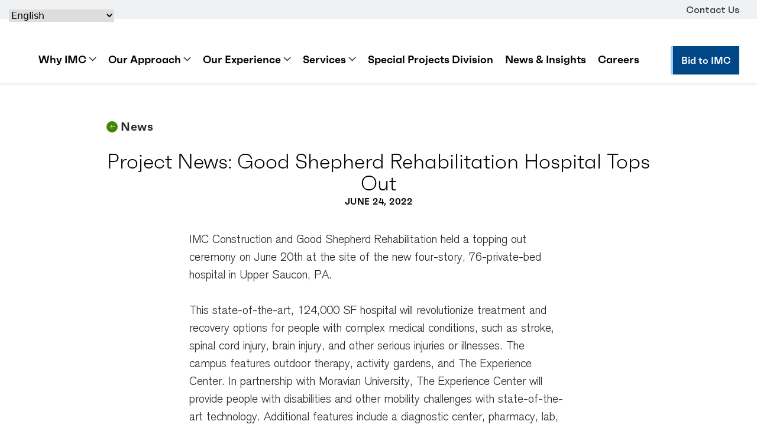

--- FILE ---
content_type: text/html; charset=UTF-8
request_url: https://imcconstruction.com/project-news-good-shepherd-rehabilitation-hospital-tops-out/
body_size: 14122
content:
<!doctype html>
<!--[if lt IE 9]><html class="no-js no-svg ie lt-ie9 lt-ie8 lt-ie7" lang="en-US"> <![endif]-->
<!--[if IE 9]><html class="no-js no-svg ie ie9 lt-ie9 lt-ie8" lang="en-US"> <![endif]-->
<!--[if gt IE 9]><!--><html class="no-js no-svg" lang="en-US"> <!--<![endif]-->
	<head>

		<!-- Google Tag Manager -->
		<script>(function(w,d,s,l,i){w[l]=w[l]||[];w[l].push({'gtm.start':
		new Date().getTime(),event:'gtm.js'});var f=d.getElementsByTagName(s)[0],
		j=d.createElement(s),dl=l!='dataLayer'?'&l='+l:'';j.async=true;j.src=
		'https://www.googletagmanager.com/gtm.js?id='+i+dl;f.parentNode.insertBefore(j,f);
		})(window,document,'script','dataLayer','GTM-NG2TWRM');</script>
		<!-- End Google Tag Manager -->
		<meta charset="UTF-8" />
		<meta http-equiv="Content-Type" content="text/html; charset=UTF-8" />
		<meta http-equiv="X-UA-Compatible" content="IE=edge">
		<meta name="viewport" content="width=device-width, initial-scale=1">
		<link rel="pingback" href="https://imcconstruction.com/xmlrpc.php" />
		<link rel="apple-touch-icon" sizes="180x180" href="/wp-content/themes/imc-construction/apple-touch-icon.png">
		<link rel="icon" type="image/png" sizes="32x32" href="/wp-content/themes/imc-construction/favicon-32x32.png">
		<meta name='robots' content='index, follow, max-image-preview:large, max-snippet:-1, max-video-preview:-1' />

	<!-- This site is optimized with the Yoast SEO plugin v21.1 - https://yoast.com/wordpress/plugins/seo/ -->
	<title>Project News: Good Shepherd Rehabilitation Hospital Tops Out - IMC Construction</title>
	<meta name="description" content="IMC Construction and Good Shepherd Rehabilitation held a topping out ceremony on June 20th at the site of the new four-story, 76-private-bed hospital in Upper Saucon, PA. " />
	<link rel="canonical" href="https://imcconstruction.com/project-news-good-shepherd-rehabilitation-hospital-tops-out/" />
	<meta property="og:locale" content="en_US" />
	<meta property="og:type" content="article" />
	<meta property="og:title" content="Project News: Good Shepherd Rehabilitation Hospital Tops Out - IMC Construction" />
	<meta property="og:description" content="IMC Construction and Good Shepherd Rehabilitation held a topping out ceremony on June 20th at the site of the new four-story, 76-private-bed hospital in Upper Saucon, PA. " />
	<meta property="og:url" content="https://imcconstruction.com/project-news-good-shepherd-rehabilitation-hospital-tops-out/" />
	<meta property="og:site_name" content="IMC Construction" />
	<meta property="article:published_time" content="2022-06-24T20:13:39+00:00" />
	<meta property="article:modified_time" content="2022-09-06T19:16:58+00:00" />
	<meta property="og:image" content="https://imcconstruction.com/wp-content/uploads/2022/07/Good-Shepherd-Topping-Out.jpg" />
	<meta property="og:image:width" content="1050" />
	<meta property="og:image:height" content="636" />
	<meta property="og:image:type" content="image/jpeg" />
	<meta name="author" content="IMC Marketing" />
	<meta name="twitter:card" content="summary_large_image" />
	<meta name="twitter:label1" content="Written by" />
	<meta name="twitter:data1" content="IMC Marketing" />
	<script type="application/ld+json" class="yoast-schema-graph">{"@context":"https://schema.org","@graph":[{"@type":"WebPage","@id":"https://imcconstruction.com/project-news-good-shepherd-rehabilitation-hospital-tops-out/","url":"https://imcconstruction.com/project-news-good-shepherd-rehabilitation-hospital-tops-out/","name":"Project News: Good Shepherd Rehabilitation Hospital Tops Out - IMC Construction","isPartOf":{"@id":"https://imcconstruction.com/#website"},"primaryImageOfPage":{"@id":"https://imcconstruction.com/project-news-good-shepherd-rehabilitation-hospital-tops-out/#primaryimage"},"image":{"@id":"https://imcconstruction.com/project-news-good-shepherd-rehabilitation-hospital-tops-out/#primaryimage"},"thumbnailUrl":"https://imcconstruction.com/wp-content/uploads/2022/07/Good-Shepherd-Topping-Out.jpg","datePublished":"2022-06-24T20:13:39+00:00","dateModified":"2022-09-06T19:16:58+00:00","author":{"@id":"https://imcconstruction.com/#/schema/person/af1c30195236f2314a6f10c8f9f78f8e"},"description":"IMC Construction and Good Shepherd Rehabilitation held a topping out ceremony on June 20th at the site of the new four-story, 76-private-bed hospital in Upper Saucon, PA. ","breadcrumb":{"@id":"https://imcconstruction.com/project-news-good-shepherd-rehabilitation-hospital-tops-out/#breadcrumb"},"inLanguage":"en-US","potentialAction":[{"@type":"ReadAction","target":["https://imcconstruction.com/project-news-good-shepherd-rehabilitation-hospital-tops-out/"]}]},{"@type":"ImageObject","inLanguage":"en-US","@id":"https://imcconstruction.com/project-news-good-shepherd-rehabilitation-hospital-tops-out/#primaryimage","url":"https://imcconstruction.com/wp-content/uploads/2022/07/Good-Shepherd-Topping-Out.jpg","contentUrl":"https://imcconstruction.com/wp-content/uploads/2022/07/Good-Shepherd-Topping-Out.jpg","width":1050,"height":636,"caption":"Large yellow crane lifting beam into place at Good Shepherd rehabilitation hospital"},{"@type":"BreadcrumbList","@id":"https://imcconstruction.com/project-news-good-shepherd-rehabilitation-hospital-tops-out/#breadcrumb","itemListElement":[{"@type":"ListItem","position":1,"name":"Home","item":"https://imcconstruction.com/"},{"@type":"ListItem","position":2,"name":"News","item":"https://imcconstruction.com/news/"},{"@type":"ListItem","position":3,"name":"Project News: Good Shepherd Rehabilitation Hospital Tops Out"}]},{"@type":"WebSite","@id":"https://imcconstruction.com/#website","url":"https://imcconstruction.com/","name":"IMC Construction","description":"Improving Lives and Environments","potentialAction":[{"@type":"SearchAction","target":{"@type":"EntryPoint","urlTemplate":"https://imcconstruction.com/?s={search_term_string}"},"query-input":"required name=search_term_string"}],"inLanguage":"en-US"},{"@type":"Person","@id":"https://imcconstruction.com/#/schema/person/af1c30195236f2314a6f10c8f9f78f8e","name":"IMC Marketing","image":{"@type":"ImageObject","inLanguage":"en-US","@id":"https://imcconstruction.com/#/schema/person/image/","url":"https://secure.gravatar.com/avatar/b98008eb67023955194239bf0695222f?s=96&d=mm&r=g","contentUrl":"https://secure.gravatar.com/avatar/b98008eb67023955194239bf0695222f?s=96&d=mm&r=g","caption":"IMC Marketing"},"url":"https://imcconstruction.com/author/imcmarketing/"}]}</script>
	<!-- / Yoast SEO plugin. -->


<link rel='dns-prefetch' href='//imcconstruction.com' />
<link rel="alternate" type="application/rss+xml" title="IMC Construction &raquo; Feed" href="https://imcconstruction.com/feed/" />
<link rel="alternate" type="application/rss+xml" title="IMC Construction &raquo; Comments Feed" href="https://imcconstruction.com/comments/feed/" />
<link rel="alternate" type="application/rss+xml" title="IMC Construction &raquo; Project News: Good Shepherd Rehabilitation Hospital Tops Out Comments Feed" href="https://imcconstruction.com/project-news-good-shepherd-rehabilitation-hospital-tops-out/feed/" />
<script type="text/javascript">
window._wpemojiSettings = {"baseUrl":"https:\/\/s.w.org\/images\/core\/emoji\/14.0.0\/72x72\/","ext":".png","svgUrl":"https:\/\/s.w.org\/images\/core\/emoji\/14.0.0\/svg\/","svgExt":".svg","source":{"concatemoji":"https:\/\/imcconstruction.com\/wp-includes\/js\/wp-emoji-release.min.js?ver=6.3.1"}};
/*! This file is auto-generated */
!function(i,n){var o,s,e;function c(e){try{var t={supportTests:e,timestamp:(new Date).valueOf()};sessionStorage.setItem(o,JSON.stringify(t))}catch(e){}}function p(e,t,n){e.clearRect(0,0,e.canvas.width,e.canvas.height),e.fillText(t,0,0);var t=new Uint32Array(e.getImageData(0,0,e.canvas.width,e.canvas.height).data),r=(e.clearRect(0,0,e.canvas.width,e.canvas.height),e.fillText(n,0,0),new Uint32Array(e.getImageData(0,0,e.canvas.width,e.canvas.height).data));return t.every(function(e,t){return e===r[t]})}function u(e,t,n){switch(t){case"flag":return n(e,"\ud83c\udff3\ufe0f\u200d\u26a7\ufe0f","\ud83c\udff3\ufe0f\u200b\u26a7\ufe0f")?!1:!n(e,"\ud83c\uddfa\ud83c\uddf3","\ud83c\uddfa\u200b\ud83c\uddf3")&&!n(e,"\ud83c\udff4\udb40\udc67\udb40\udc62\udb40\udc65\udb40\udc6e\udb40\udc67\udb40\udc7f","\ud83c\udff4\u200b\udb40\udc67\u200b\udb40\udc62\u200b\udb40\udc65\u200b\udb40\udc6e\u200b\udb40\udc67\u200b\udb40\udc7f");case"emoji":return!n(e,"\ud83e\udef1\ud83c\udffb\u200d\ud83e\udef2\ud83c\udfff","\ud83e\udef1\ud83c\udffb\u200b\ud83e\udef2\ud83c\udfff")}return!1}function f(e,t,n){var r="undefined"!=typeof WorkerGlobalScope&&self instanceof WorkerGlobalScope?new OffscreenCanvas(300,150):i.createElement("canvas"),a=r.getContext("2d",{willReadFrequently:!0}),o=(a.textBaseline="top",a.font="600 32px Arial",{});return e.forEach(function(e){o[e]=t(a,e,n)}),o}function t(e){var t=i.createElement("script");t.src=e,t.defer=!0,i.head.appendChild(t)}"undefined"!=typeof Promise&&(o="wpEmojiSettingsSupports",s=["flag","emoji"],n.supports={everything:!0,everythingExceptFlag:!0},e=new Promise(function(e){i.addEventListener("DOMContentLoaded",e,{once:!0})}),new Promise(function(t){var n=function(){try{var e=JSON.parse(sessionStorage.getItem(o));if("object"==typeof e&&"number"==typeof e.timestamp&&(new Date).valueOf()<e.timestamp+604800&&"object"==typeof e.supportTests)return e.supportTests}catch(e){}return null}();if(!n){if("undefined"!=typeof Worker&&"undefined"!=typeof OffscreenCanvas&&"undefined"!=typeof URL&&URL.createObjectURL&&"undefined"!=typeof Blob)try{var e="postMessage("+f.toString()+"("+[JSON.stringify(s),u.toString(),p.toString()].join(",")+"));",r=new Blob([e],{type:"text/javascript"}),a=new Worker(URL.createObjectURL(r),{name:"wpTestEmojiSupports"});return void(a.onmessage=function(e){c(n=e.data),a.terminate(),t(n)})}catch(e){}c(n=f(s,u,p))}t(n)}).then(function(e){for(var t in e)n.supports[t]=e[t],n.supports.everything=n.supports.everything&&n.supports[t],"flag"!==t&&(n.supports.everythingExceptFlag=n.supports.everythingExceptFlag&&n.supports[t]);n.supports.everythingExceptFlag=n.supports.everythingExceptFlag&&!n.supports.flag,n.DOMReady=!1,n.readyCallback=function(){n.DOMReady=!0}}).then(function(){return e}).then(function(){var e;n.supports.everything||(n.readyCallback(),(e=n.source||{}).concatemoji?t(e.concatemoji):e.wpemoji&&e.twemoji&&(t(e.twemoji),t(e.wpemoji)))}))}((window,document),window._wpemojiSettings);
</script>
<style type="text/css">
img.wp-smiley,
img.emoji {
	display: inline !important;
	border: none !important;
	box-shadow: none !important;
	height: 1em !important;
	width: 1em !important;
	margin: 0 0.07em !important;
	vertical-align: -0.1em !important;
	background: none !important;
	padding: 0 !important;
}
</style>
	<link rel='stylesheet' id='wp-block-library-css' href='https://imcconstruction.com/wp-includes/css/dist/block-library/style.min.css?ver=6.3.1' type='text/css' media='all' />
<style id='classic-theme-styles-inline-css' type='text/css'>
/*! This file is auto-generated */
.wp-block-button__link{color:#fff;background-color:#32373c;border-radius:9999px;box-shadow:none;text-decoration:none;padding:calc(.667em + 2px) calc(1.333em + 2px);font-size:1.125em}.wp-block-file__button{background:#32373c;color:#fff;text-decoration:none}
</style>
<style id='global-styles-inline-css' type='text/css'>
body{--wp--preset--color--black: #000000;--wp--preset--color--cyan-bluish-gray: #abb8c3;--wp--preset--color--white: #ffffff;--wp--preset--color--pale-pink: #f78da7;--wp--preset--color--vivid-red: #cf2e2e;--wp--preset--color--luminous-vivid-orange: #ff6900;--wp--preset--color--luminous-vivid-amber: #fcb900;--wp--preset--color--light-green-cyan: #7bdcb5;--wp--preset--color--vivid-green-cyan: #00d084;--wp--preset--color--pale-cyan-blue: #8ed1fc;--wp--preset--color--vivid-cyan-blue: #0693e3;--wp--preset--color--vivid-purple: #9b51e0;--wp--preset--gradient--vivid-cyan-blue-to-vivid-purple: linear-gradient(135deg,rgba(6,147,227,1) 0%,rgb(155,81,224) 100%);--wp--preset--gradient--light-green-cyan-to-vivid-green-cyan: linear-gradient(135deg,rgb(122,220,180) 0%,rgb(0,208,130) 100%);--wp--preset--gradient--luminous-vivid-amber-to-luminous-vivid-orange: linear-gradient(135deg,rgba(252,185,0,1) 0%,rgba(255,105,0,1) 100%);--wp--preset--gradient--luminous-vivid-orange-to-vivid-red: linear-gradient(135deg,rgba(255,105,0,1) 0%,rgb(207,46,46) 100%);--wp--preset--gradient--very-light-gray-to-cyan-bluish-gray: linear-gradient(135deg,rgb(238,238,238) 0%,rgb(169,184,195) 100%);--wp--preset--gradient--cool-to-warm-spectrum: linear-gradient(135deg,rgb(74,234,220) 0%,rgb(151,120,209) 20%,rgb(207,42,186) 40%,rgb(238,44,130) 60%,rgb(251,105,98) 80%,rgb(254,248,76) 100%);--wp--preset--gradient--blush-light-purple: linear-gradient(135deg,rgb(255,206,236) 0%,rgb(152,150,240) 100%);--wp--preset--gradient--blush-bordeaux: linear-gradient(135deg,rgb(254,205,165) 0%,rgb(254,45,45) 50%,rgb(107,0,62) 100%);--wp--preset--gradient--luminous-dusk: linear-gradient(135deg,rgb(255,203,112) 0%,rgb(199,81,192) 50%,rgb(65,88,208) 100%);--wp--preset--gradient--pale-ocean: linear-gradient(135deg,rgb(255,245,203) 0%,rgb(182,227,212) 50%,rgb(51,167,181) 100%);--wp--preset--gradient--electric-grass: linear-gradient(135deg,rgb(202,248,128) 0%,rgb(113,206,126) 100%);--wp--preset--gradient--midnight: linear-gradient(135deg,rgb(2,3,129) 0%,rgb(40,116,252) 100%);--wp--preset--font-size--small: 13px;--wp--preset--font-size--medium: 20px;--wp--preset--font-size--large: 36px;--wp--preset--font-size--x-large: 42px;--wp--preset--spacing--20: 0.44rem;--wp--preset--spacing--30: 0.67rem;--wp--preset--spacing--40: 1rem;--wp--preset--spacing--50: 1.5rem;--wp--preset--spacing--60: 2.25rem;--wp--preset--spacing--70: 3.38rem;--wp--preset--spacing--80: 5.06rem;--wp--preset--shadow--natural: 6px 6px 9px rgba(0, 0, 0, 0.2);--wp--preset--shadow--deep: 12px 12px 50px rgba(0, 0, 0, 0.4);--wp--preset--shadow--sharp: 6px 6px 0px rgba(0, 0, 0, 0.2);--wp--preset--shadow--outlined: 6px 6px 0px -3px rgba(255, 255, 255, 1), 6px 6px rgba(0, 0, 0, 1);--wp--preset--shadow--crisp: 6px 6px 0px rgba(0, 0, 0, 1);}:where(.is-layout-flex){gap: 0.5em;}:where(.is-layout-grid){gap: 0.5em;}body .is-layout-flow > .alignleft{float: left;margin-inline-start: 0;margin-inline-end: 2em;}body .is-layout-flow > .alignright{float: right;margin-inline-start: 2em;margin-inline-end: 0;}body .is-layout-flow > .aligncenter{margin-left: auto !important;margin-right: auto !important;}body .is-layout-constrained > .alignleft{float: left;margin-inline-start: 0;margin-inline-end: 2em;}body .is-layout-constrained > .alignright{float: right;margin-inline-start: 2em;margin-inline-end: 0;}body .is-layout-constrained > .aligncenter{margin-left: auto !important;margin-right: auto !important;}body .is-layout-constrained > :where(:not(.alignleft):not(.alignright):not(.alignfull)){max-width: var(--wp--style--global--content-size);margin-left: auto !important;margin-right: auto !important;}body .is-layout-constrained > .alignwide{max-width: var(--wp--style--global--wide-size);}body .is-layout-flex{display: flex;}body .is-layout-flex{flex-wrap: wrap;align-items: center;}body .is-layout-flex > *{margin: 0;}body .is-layout-grid{display: grid;}body .is-layout-grid > *{margin: 0;}:where(.wp-block-columns.is-layout-flex){gap: 2em;}:where(.wp-block-columns.is-layout-grid){gap: 2em;}:where(.wp-block-post-template.is-layout-flex){gap: 1.25em;}:where(.wp-block-post-template.is-layout-grid){gap: 1.25em;}.has-black-color{color: var(--wp--preset--color--black) !important;}.has-cyan-bluish-gray-color{color: var(--wp--preset--color--cyan-bluish-gray) !important;}.has-white-color{color: var(--wp--preset--color--white) !important;}.has-pale-pink-color{color: var(--wp--preset--color--pale-pink) !important;}.has-vivid-red-color{color: var(--wp--preset--color--vivid-red) !important;}.has-luminous-vivid-orange-color{color: var(--wp--preset--color--luminous-vivid-orange) !important;}.has-luminous-vivid-amber-color{color: var(--wp--preset--color--luminous-vivid-amber) !important;}.has-light-green-cyan-color{color: var(--wp--preset--color--light-green-cyan) !important;}.has-vivid-green-cyan-color{color: var(--wp--preset--color--vivid-green-cyan) !important;}.has-pale-cyan-blue-color{color: var(--wp--preset--color--pale-cyan-blue) !important;}.has-vivid-cyan-blue-color{color: var(--wp--preset--color--vivid-cyan-blue) !important;}.has-vivid-purple-color{color: var(--wp--preset--color--vivid-purple) !important;}.has-black-background-color{background-color: var(--wp--preset--color--black) !important;}.has-cyan-bluish-gray-background-color{background-color: var(--wp--preset--color--cyan-bluish-gray) !important;}.has-white-background-color{background-color: var(--wp--preset--color--white) !important;}.has-pale-pink-background-color{background-color: var(--wp--preset--color--pale-pink) !important;}.has-vivid-red-background-color{background-color: var(--wp--preset--color--vivid-red) !important;}.has-luminous-vivid-orange-background-color{background-color: var(--wp--preset--color--luminous-vivid-orange) !important;}.has-luminous-vivid-amber-background-color{background-color: var(--wp--preset--color--luminous-vivid-amber) !important;}.has-light-green-cyan-background-color{background-color: var(--wp--preset--color--light-green-cyan) !important;}.has-vivid-green-cyan-background-color{background-color: var(--wp--preset--color--vivid-green-cyan) !important;}.has-pale-cyan-blue-background-color{background-color: var(--wp--preset--color--pale-cyan-blue) !important;}.has-vivid-cyan-blue-background-color{background-color: var(--wp--preset--color--vivid-cyan-blue) !important;}.has-vivid-purple-background-color{background-color: var(--wp--preset--color--vivid-purple) !important;}.has-black-border-color{border-color: var(--wp--preset--color--black) !important;}.has-cyan-bluish-gray-border-color{border-color: var(--wp--preset--color--cyan-bluish-gray) !important;}.has-white-border-color{border-color: var(--wp--preset--color--white) !important;}.has-pale-pink-border-color{border-color: var(--wp--preset--color--pale-pink) !important;}.has-vivid-red-border-color{border-color: var(--wp--preset--color--vivid-red) !important;}.has-luminous-vivid-orange-border-color{border-color: var(--wp--preset--color--luminous-vivid-orange) !important;}.has-luminous-vivid-amber-border-color{border-color: var(--wp--preset--color--luminous-vivid-amber) !important;}.has-light-green-cyan-border-color{border-color: var(--wp--preset--color--light-green-cyan) !important;}.has-vivid-green-cyan-border-color{border-color: var(--wp--preset--color--vivid-green-cyan) !important;}.has-pale-cyan-blue-border-color{border-color: var(--wp--preset--color--pale-cyan-blue) !important;}.has-vivid-cyan-blue-border-color{border-color: var(--wp--preset--color--vivid-cyan-blue) !important;}.has-vivid-purple-border-color{border-color: var(--wp--preset--color--vivid-purple) !important;}.has-vivid-cyan-blue-to-vivid-purple-gradient-background{background: var(--wp--preset--gradient--vivid-cyan-blue-to-vivid-purple) !important;}.has-light-green-cyan-to-vivid-green-cyan-gradient-background{background: var(--wp--preset--gradient--light-green-cyan-to-vivid-green-cyan) !important;}.has-luminous-vivid-amber-to-luminous-vivid-orange-gradient-background{background: var(--wp--preset--gradient--luminous-vivid-amber-to-luminous-vivid-orange) !important;}.has-luminous-vivid-orange-to-vivid-red-gradient-background{background: var(--wp--preset--gradient--luminous-vivid-orange-to-vivid-red) !important;}.has-very-light-gray-to-cyan-bluish-gray-gradient-background{background: var(--wp--preset--gradient--very-light-gray-to-cyan-bluish-gray) !important;}.has-cool-to-warm-spectrum-gradient-background{background: var(--wp--preset--gradient--cool-to-warm-spectrum) !important;}.has-blush-light-purple-gradient-background{background: var(--wp--preset--gradient--blush-light-purple) !important;}.has-blush-bordeaux-gradient-background{background: var(--wp--preset--gradient--blush-bordeaux) !important;}.has-luminous-dusk-gradient-background{background: var(--wp--preset--gradient--luminous-dusk) !important;}.has-pale-ocean-gradient-background{background: var(--wp--preset--gradient--pale-ocean) !important;}.has-electric-grass-gradient-background{background: var(--wp--preset--gradient--electric-grass) !important;}.has-midnight-gradient-background{background: var(--wp--preset--gradient--midnight) !important;}.has-small-font-size{font-size: var(--wp--preset--font-size--small) !important;}.has-medium-font-size{font-size: var(--wp--preset--font-size--medium) !important;}.has-large-font-size{font-size: var(--wp--preset--font-size--large) !important;}.has-x-large-font-size{font-size: var(--wp--preset--font-size--x-large) !important;}
.wp-block-navigation a:where(:not(.wp-element-button)){color: inherit;}
:where(.wp-block-post-template.is-layout-flex){gap: 1.25em;}:where(.wp-block-post-template.is-layout-grid){gap: 1.25em;}
:where(.wp-block-columns.is-layout-flex){gap: 2em;}:where(.wp-block-columns.is-layout-grid){gap: 2em;}
.wp-block-pullquote{font-size: 1.5em;line-height: 1.6;}
</style>
<link rel='stylesheet' id='app-css' href='https://imcconstruction.com/wp-content/themes/imc-construction/dist/css/app.css?ver=6.3.1' type='text/css' media='all' />
<link rel="https://api.w.org/" href="https://imcconstruction.com/wp-json/" /><link rel="alternate" type="application/json" href="https://imcconstruction.com/wp-json/wp/v2/posts/10722" /><link rel="EditURI" type="application/rsd+xml" title="RSD" href="https://imcconstruction.com/xmlrpc.php?rsd" />
<meta name="generator" content="WordPress 6.3.1" />
<link rel='shortlink' href='https://imcconstruction.com/?p=10722' />
<link rel="alternate" type="application/json+oembed" href="https://imcconstruction.com/wp-json/oembed/1.0/embed?url=https%3A%2F%2Fimcconstruction.com%2Fproject-news-good-shepherd-rehabilitation-hospital-tops-out%2F" />
<link rel="alternate" type="text/xml+oembed" href="https://imcconstruction.com/wp-json/oembed/1.0/embed?url=https%3A%2F%2Fimcconstruction.com%2Fproject-news-good-shepherd-rehabilitation-hospital-tops-out%2F&#038;format=xml" />
		<style type="text/css" id="wp-custom-css">
			a.footer-link-address {
	text-decoration: underline;
}
a.footer-link-address:hover {
	color: #458406;
}

@media screen and (min-width: 1400px) {
    .default-hero .default-hero__image-wrapper {
        width: 880px;
        height: initial;
        display: block;
        margin-top: 25px;
    }
}

.image__image{
	width: 100%;
	max-width: 1400px;
	margin: 0 auto !important;
}

.news-single .image>.container, .news-single .image__image{
	margin: 0 auto !important;
}

.project-hero{
	padding-bottom: 2rem;
}

.project-hero .carousel__slide img{
	height: 100%;
}


@media screen and (min-width: 1025px){
	.fifty-fifty-content__column--video{
		padding-bottom: 26.75%;
    overflow: hidden;
    max-width: 100%;
    display: block;
    position: relative;
}
	
	.embed-container { position: relative; padding-bottom: 56.25%; height: 0; overflow: hidden; max-width: 100%; } 
	
	
	.fifty-fifty-content__column--video iframe{
		position: absolute;
    top: 0;
    left: 5%;
    width: calc(100% - 5%);
    height: 100%;
	}
	
	.fifty-fifty-content__container--layout-right .fifty-fifty-content__column--video iframe{
		right: 5%;
		left: inherit;
	}
}
@media screen and (max-width: 1024px){
	.fifty-fifty-content__column--video iframe{
			width: 100%;
			height: 56vw;
	}
}

@media screen and (min-width: 768px){
	
	.default-hero__anchor-links{
		flex-wrap: nowrap;
	}
	
	.default-hero__anchor-link-item{
		width: 100%;
		flex-basis: initial;
	}
	
}

@media screen and (min-width: 1141px){
	.default-hero__anchor-link-item span{
		white-space: nowrap;
	}
}


.header--home ~ main .cta-banner:first-of-type{
	padding: 0px;
}

.header--home ~ main .cta-banner__banner{
	padding: 1.5rem;
}

.header--home ~ main .cta-banner__container{
	max-width: 100%;
	width: 100%;
}

.header--home ~ main .cta-banner__banner-description{
	flex-basis: 75%;
}


/* move to theme CSS files: */
hr.brand--light-blue{
	color: #9dcdfa;
}
.heading-border-bottom{
	margin-bottom: 2rem !important;
}
.heading-border-bottom span.heading-border-bottom--child{
	border-bottom: 10px solid #9dcdfa;
}
.custom-case-study-columns{
	background: transparent;
}
.custom-case-study-columns h3{
	border-bottom: 10px solid #9dcdfa;
}

.custom-case-study-columns .vertical-center{
	align-items: center;
}

.rich-text .custom-case-study-columns ul.case-study-icon-list li {
	display: flex;
	align-content: center;
	margin-bottom: 1rem;
}
.rich-text .custom-case-study-columns ul.case-study-icon-list li:before{
	display: none;
}
.rich-text .custom-case-study-columns ul.case-study-icon-list li img{
	width: 45px;
	height: 45px;
	margin-right: 1rem;
}

@media screen and (min-width: 768px){
	.custom-case-study-2-col .field-of-work__fields {
		grid-template-columns: repeat(2, minmax(0, 1fr));
	}
}


@media screen and (min-width: 1600px){
	.rich-text .custom-case-study-columns.wide{
		width: 136%;
	  margin-left: -18%;
	}
}

@media screen and (min-width: 1400px) and (max-width: 1600px){
	.rich-text .custom-case-study-columns.wide{
		width: 120%;
		margin-left: -10%;
	}
}		</style>
		
					</head>

	<body class="">
	<!-- Google Tag Manager (noscript) -->
	<noscript><iframe src="https://www.googletagmanager.com/ns.html?id=GTM-NG2TWRM"
	height="0" width="0" style="display:none;visibility:hidden"></iframe></noscript>
	<!-- End Google Tag Manager (noscript) -->
		<div id="app">
			<a class="skip-link" href="#content">Skip to content</a>
			<a class="skip-link" href="#footer">Skip to footer</a>

			<app-header >
	<template v-slot:utility-nav>
		<ul class="header__utility-nav-list">
							<li class="header__utility-nav-item  menu-item menu-item-type-post_type menu-item-object-page menu-item-10521">
					<a class="header__utility-nav-item-label " target="" href="https://imcconstruction.com/contact-us-imc-construction/">Contact Us</a>
				</li>
					</ul>
	</template>
	<template v-slot:logo>
		<a href="/" class="header__logo-link">
			<span class="sr-only">IMC Construction Logo</span>
		</a>
	</template>
	<template v-slot:nav>
		<nav class="header__nav">
			<app-accordion transition-name="TransitionFade">
				<ul class="header__nav-list">
											<li class="header__nav-item  menu-item menu-item-type-custom menu-item-object-custom menu-item-20 menu-item-has-children">
															<app-accordion-button controls="accordion--0" class="header__nav-dropdown-trigger">
									<span class="header__nav-item-label header__nav-item-label--dropdown " data-nav-trigger="true">Why IMC
										<svg class="icon icon--caret" width="13" height="8" fill="none" xmlns="http://www.w3.org/2000/svg"><path d="m1 .99 5.625 5.376L12.25.99" stroke-width="1.5"/></svg></span>

								</app-accordion-button>
																						<app-accordion-panel id="accordion--0" :nav="true" :nav="true" class="header__nav-dropdown">

									<div class="header__nav-dropdown-container">
										<ul class="header__subnav">
																							<li class="header__subnav-item  menu-item menu-item-type-post_type menu-item-object-page menu-item-479">
													<a class="header__subnav-item-link" target="" href="https://imcconstruction.com/who-we-are-imc-construction/">Who We Are</a>
												</li>
																							<li class="header__subnav-item  menu-item menu-item-type-post_type menu-item-object-page menu-item-13126">
													<a class="header__subnav-item-link" target="" href="https://imcconstruction.com/core-values/">Core Values</a>
												</li>
																							<li class="header__subnav-item  menu-item menu-item-type-post_type menu-item-object-page menu-item-12195">
													<a class="header__subnav-item-link" target="" href="https://imcconstruction.com/dei/">DEI</a>
												</li>
																							<li class="header__subnav-item  menu-item menu-item-type-post_type menu-item-object-page menu-item-10772">
													<a class="header__subnav-item-link" target="" href="https://imcconstruction.com/construction-manangement-company-locations/">Locations</a>
												</li>
																							<li class="header__subnav-item  menu-item menu-item-type-post_type menu-item-object-page menu-item-11273">
													<a class="header__subnav-item-link" target="" href="https://imcconstruction.com/testimonials/">Clients & Testimonials</a>
												</li>
																							<li class="header__subnav-item  menu-item menu-item-type-post_type menu-item-object-page menu-item-10523">
													<a class="header__subnav-item-link" target="" href="https://imcconstruction.com/award-winning-commercial-general-contractor-imc-construction/">Awards</a>
												</li>
																							<li class="header__subnav-item  menu-item menu-item-type-post_type menu-item-object-page menu-item-11274">
													<a class="header__subnav-item-link" target="" href="https://imcconstruction.com/imc-charitable-construction-management/">IMC Charitable Foundation</a>
												</li>
																					</ul>
									</div>
								</app-accordion-panel>
													</li>
											<li class="header__nav-item  menu-item menu-item-type-custom menu-item-object-custom menu-item-21 menu-item-has-children">
															<app-accordion-button controls="accordion--1" class="header__nav-dropdown-trigger">
									<span class="header__nav-item-label header__nav-item-label--dropdown " data-nav-trigger="true">Our Approach
										<svg class="icon icon--caret" width="13" height="8" fill="none" xmlns="http://www.w3.org/2000/svg"><path d="m1 .99 5.625 5.376L12.25.99" stroke-width="1.5"/></svg></span>

								</app-accordion-button>
																						<app-accordion-panel id="accordion--1" :nav="true" :nav="true" class="header__nav-dropdown">

									<div class="header__nav-dropdown-container">
										<ul class="header__subnav">
																							<li class="header__subnav-item  menu-item menu-item-type-post_type menu-item-object-page menu-item-10534">
													<a class="header__subnav-item-link" target="" href="https://imcconstruction.com/collaboration-imc-construction/">Collaboration</a>
												</li>
																							<li class="header__subnav-item  menu-item menu-item-type-post_type menu-item-object-page menu-item-637">
													<a class="header__subnav-item-link" target="" href="https://imcconstruction.com/innovation-imc-construction/">Innovation</a>
												</li>
																							<li class="header__subnav-item  menu-item menu-item-type-post_type menu-item-object-page menu-item-10535">
													<a class="header__subnav-item-link" target="" href="https://imcconstruction.com/safety-is-our-culture-at-imc-construction/">Safety</a>
												</li>
																							<li class="header__subnav-item  menu-item menu-item-type-post_type menu-item-object-page menu-item-10536">
													<a class="header__subnav-item-link" target="" href="https://imcconstruction.com/associations/">Associations</a>
												</li>
																					</ul>
									</div>
								</app-accordion-panel>
													</li>
											<li class="header__nav-item  menu-item menu-item-type-custom menu-item-object-custom menu-item-22 menu-item-has-children">
															<app-accordion-button controls="accordion--2" class="header__nav-dropdown-trigger">
									<span class="header__nav-item-label header__nav-item-label--dropdown " data-nav-trigger="true">Our Experience
										<svg class="icon icon--caret" width="13" height="8" fill="none" xmlns="http://www.w3.org/2000/svg"><path d="m1 .99 5.625 5.376L12.25.99" stroke-width="1.5"/></svg></span>

								</app-accordion-button>
																						<app-accordion-panel id="accordion--2" :nav="true" :nav="true" class="header__nav-dropdown">

									<div class="header__nav-dropdown-container">
										<ul class="header__subnav">
																							<li class="header__subnav-item  menu-item menu-item-type-post_type menu-item-object-page menu-item-461">
													<a class="header__subnav-item-link" target="" href="https://imcconstruction.com/projects/">All Projects</a>
												</li>
																							<li class="header__subnav-item  menu-item menu-item-type-post_type menu-item-object-page menu-item-13434">
													<a class="header__subnav-item-link" target="" href="https://imcconstruction.com/case-study-solenis/">Case Study</a>
												</li>
																							<li class="header__subnav-item  menu-item menu-item-type-post_type menu-item-object-sector menu-item-10533">
													<a class="header__subnav-item-link" target="" href="https://imcconstruction.com/sectors/commercial-imc-construction-management/">Commercial</a>
												</li>
																							<li class="header__subnav-item  menu-item menu-item-type-post_type menu-item-object-sector menu-item-10532">
													<a class="header__subnav-item-link" target="" href="https://imcconstruction.com/sectors/education-imc-construction/">Education</a>
												</li>
																							<li class="header__subnav-item  menu-item menu-item-type-post_type menu-item-object-sector menu-item-10530">
													<a class="header__subnav-item-link" target="" href="https://imcconstruction.com/sectors/imc-construction-healthcare/">Healthcare</a>
												</li>
																							<li class="header__subnav-item  menu-item menu-item-type-post_type menu-item-object-sector menu-item-10529">
													<a class="header__subnav-item-link" target="" href="https://imcconstruction.com/sectors/hospitality-imc-construction/">Hospitality</a>
												</li>
																							<li class="header__subnav-item  menu-item menu-item-type-post_type menu-item-object-sector menu-item-10528">
													<a class="header__subnav-item-link" target="" href="https://imcconstruction.com/sectors/industrial-imc-construction/">Industrial</a>
												</li>
																							<li class="header__subnav-item  menu-item menu-item-type-post_type menu-item-object-sector menu-item-12825">
													<a class="header__subnav-item-link" target="" href="https://imcconstruction.com/?post_type=sector&p=12821">Manufacturing</a>
												</li>
																							<li class="header__subnav-item  menu-item menu-item-type-post_type menu-item-object-sector menu-item-10527">
													<a class="header__subnav-item-link" target="" href="https://imcconstruction.com/sectors/multi-family-imc-construction/">Multi-Family</a>
												</li>
																							<li class="header__subnav-item  menu-item menu-item-type-post_type menu-item-object-sector menu-item-10526">
													<a class="header__subnav-item-link" target="" href="https://imcconstruction.com/sectors/retail-imc-construction/">Retail</a>
												</li>
																							<li class="header__subnav-item  menu-item menu-item-type-post_type menu-item-object-sector menu-item-10524">
													<a class="header__subnav-item-link" target="" href="https://imcconstruction.com/sectors/science-and-techimc-construction/">Science & Technology</a>
												</li>
																							<li class="header__subnav-item  menu-item menu-item-type-post_type menu-item-object-sector menu-item-10525">
													<a class="header__subnav-item-link" target="" href="https://imcconstruction.com/sectors/senior-living-imc-construction/">Senior Living</a>
												</li>
																					</ul>
									</div>
								</app-accordion-panel>
													</li>
											<li class="header__nav-item  menu-item menu-item-type-custom menu-item-object-custom menu-item-23 menu-item-has-children">
															<app-accordion-button controls="accordion--3" class="header__nav-dropdown-trigger">
									<span class="header__nav-item-label header__nav-item-label--dropdown " data-nav-trigger="true">Services
										<svg class="icon icon--caret" width="13" height="8" fill="none" xmlns="http://www.w3.org/2000/svg"><path d="m1 .99 5.625 5.376L12.25.99" stroke-width="1.5"/></svg></span>

								</app-accordion-button>
																						<app-accordion-panel id="accordion--3" :nav="true" :nav="true" class="header__nav-dropdown">

									<div class="header__nav-dropdown-container">
										<ul class="header__subnav">
																							<li class="header__subnav-item  menu-item menu-item-type-post_type menu-item-object-page menu-item-10307">
													<a class="header__subnav-item-link" target="" href="https://imcconstruction.com/preconstruction-services-imc-construction/">Preconstruction</a>
												</li>
																							<li class="header__subnav-item  menu-item menu-item-type-post_type menu-item-object-page menu-item-10306">
													<a class="header__subnav-item-link" target="" href="https://imcconstruction.com/construction-services-imc-construction-2/">Construction</a>
												</li>
																							<li class="header__subnav-item  menu-item menu-item-type-post_type menu-item-object-page menu-item-10305">
													<a class="header__subnav-item-link" target="" href="https://imcconstruction.com/design-build-imc-construction/">Design-Build</a>
												</li>
																							<li class="header__subnav-item  menu-item menu-item-type-post_type menu-item-object-page menu-item-10304">
													<a class="header__subnav-item-link" target="" href="https://imcconstruction.com/vdc-bim-imc-construction/">BIM/VDC</a>
												</li>
																							<li class="header__subnav-item  menu-item menu-item-type-post_type menu-item-object-page menu-item-10303">
													<a class="header__subnav-item-link" target="" href="https://imcconstruction.com/green-and-sustainable-imc-construction/">Sustainable Construction and Green Building</a>
												</li>
																							<li class="header__subnav-item  menu-item menu-item-type-post_type menu-item-object-page menu-item-10302">
													<a class="header__subnav-item-link" target="" href="https://imcconstruction.com/national-construction-services-imc-construction/">National Construction Services</a>
												</li>
																					</ul>
									</div>
								</app-accordion-panel>
													</li>
											<li class="header__nav-item  menu-item menu-item-type-post_type menu-item-object-page menu-item-10474">
															<a class="header__nav-item-label header__nav-item-label--no-children " target="" href="https://imcconstruction.com/special-projects-division-imc-construction/">Special Projects Division</a>
																				</li>
											<li class="header__nav-item  menu-item menu-item-type-post_type menu-item-object-page current_page_parent menu-item-10522">
															<a class="header__nav-item-label header__nav-item-label--no-children " target="" href="https://imcconstruction.com/news/">News & Insights</a>
																				</li>
											<li class="header__nav-item  menu-item menu-item-type-post_type menu-item-object-page menu-item-13268">
															<a class="header__nav-item-label header__nav-item-label--no-children " target="" href="https://imcconstruction.com/careers-construction-management/">Careers</a>
																				</li>
									</ul>
			</app-accordion>
							<div class="header__button">
					<a
  class="button button--primary"
  href="https://imcconstruction.com/bid-to-imc-imc-construction/"
        id="bidToIMC"
  >
    <span class="button__text">Bid to IMC</span>
  </a>				</div>
					</nav>
	</template>
</app-header>

			<main id="content">
					<div class="news-single">
		<a
  class="button button--back"
  href="https://imcconstruction.com/news/"
    >
      <span class="button__arrow">
      <svg class="icon icon--arrow" fill="none" xmlns="http://www.w3.org/2000/svg" viewBox="0 0 10 10"><path d="M0 5.083h8.479M5.303 1.281l3.176 3.714-3.176 3.713"/></svg>    </span>
    <span class="button__text">News</span>
  </a>		<div class="news-single__details">
			<h1 class="news-single__title">Project News: Good Shepherd Rehabilitation Hospital Tops Out</h1>
			<time class="news-single__date">June 24, 2022</time>
			<div class="the-content">
				
			</div>
		</div>
																<div class="rich-text">
	<div class="rich-text__container">	    
		<p>IMC Construction and Good Shepherd Rehabilitation held a topping out ceremony on June 20th at the site of the new four-story, 76-private-bed hospital in Upper Saucon, PA.</p>
<p>This state-of-the-art, 124,000 SF hospital will revolutionize treatment and recovery options for people with complex medical conditions, such as stroke, spinal cord injury, brain injury, and other serious injuries or illnesses. The campus features outdoor therapy, activity gardens, and The Experience Center. In partnership with Moravian University, The Experience Center will provide people with disabilities and other mobility challenges with state-of-the-art technology. Additional features include a diagnostic center, pharmacy, lab, kitchen/dining, central storage, loading dock, and various offices and support spaces.</p>
<p>Good Shepherd Rehabilitation also held a beam signing event to celebrate the project milestone. Various members of Good Shepherd, the IMC project team, elected officials, and community partners participated in signing the 23’ beam.</p>
<p>The Good Shepherd Rehabilitation project team includes construction manager IMC Construction; owner <a href="https://www.goodshepherdrehab.org/">Good Shepherd Rehabilitation Network</a>; owner&#8217;s representative <a href="https://purepm.com/">Pure Project Management, LLC</a>; developer <a href="https://kpsdev.com/">KPS Development Partners, LLC</a>; architect <a href="https://www.fcarchitects.com/">FCA</a>; structural engineer <a href="https://www.macintosheng.com/">DCI+MacIntosh Engineers</a>; civil engineer <a href="https://www.pennoni.com/">Pennoni</a>; and MEP engineer <a href="https://www.highlandassociates.com/">Highland Associates.</a></p>
		
	</div>
</div>
															<div class="video">
  <app-video
    video-url='https://www.youtube.com/watch?v=elr2kB2WV88'
    button-color="#004788"
    thumbnail-url="">
    <button class="video__button" style="background: #004788">
      <svg fill="none" xmlns="http://www.w3.org/2000/svg" viewBox="0 0 10 13">
  <path d="M9.231 6.562.057 12.558V.565L9.23 6.562Z" fill="#fff"/>
</svg>
    </button>
  </app-video>
</div>

	</div>			</main>

			<div class="cta">
	<div class="cta__background"><img src="/wp-content/uploads/2022/03/SLUHN_TopOut1-e1539178580613.jpg" alt="" class="cta__background-image"></div>
	<div class="cta__content">
		<h2 class="cta__title">Contact Us</h2>
		<p class="cta__text">Our team of experts are here to answer all of your questions!</p>
		<a href="/contact" class="button button--quaternary">
			<span class="button__text">Contact Us</span>
		</a>
	</div>
</div>
<footer class="footer" id="footer">
	<div class="footer__upper">
		<div class="footer__social">
			<a href="https://www.linkedin.com/company/imc-construction/" target="_blank"><svg width="35" height="34" fill="none" xmlns="http://www.w3.org/2000/svg"><ellipse cx="17.56" cy="17" rx="16.8" ry="17" fill="#458406"/><path d="M11.708 13.95h2.972v9.544h-2.972v-9.543ZM13.19 9.2a1.72 1.72 0 0 1 .001 3.44 1.725 1.725 0 0 1-1.59-2.379 1.719 1.719 0 0 1 1.59-1.06Zm3.344 4.75h2.845v1.305h.04c.396-.75 1.363-1.541 2.812-1.541 3.004 0 3.558 1.977 3.558 4.546v5.235h-2.964v-4.642c0-1.107-.02-2.532-1.542-2.532-1.543 0-1.78 1.207-1.78 2.45v4.721h-2.965V13.95l-.004.002Z" fill="#fff"/></svg>
</a>
			<a href="https://www.youtube.com/c/Imcconstruction" target="_blank"><svg width="35" height="34" viewBox="0 0 35 34" fill="none" xmlns="http://www.w3.org/2000/svg">
  <ellipse cx="17.4406" cy="17" rx="16.8" ry="17" fill="#458406"/>
  <path d="M25.7704 12.9014C25.5668 12.1111 24.9705 11.488 24.2142 11.2753C22.8326 10.8801 17.3062 10.8801 17.3062 10.8801C17.3062 10.8801 11.7798 10.8801 10.3982 11.2601C9.65651 11.4728 9.0457 12.1111 8.8421 12.9014C8.47852 14.3451 8.47852 17.339 8.47852 17.339C8.47852 17.339 8.47852 20.348 8.8421 21.7766C9.0457 22.5668 9.64197 23.1899 10.3982 23.4027C11.7944 23.7978 17.3062 23.7978 17.3062 23.7978C17.3062 23.7978 22.8326 23.7978 24.2142 23.4179C24.9705 23.2051 25.5668 22.582 25.7704 21.7918C26.1339 20.348 26.1339 17.3542 26.1339 17.3542C26.1339 17.3542 26.1485 14.3451 25.7704 12.9014Z" fill="white"/>
  <path d="M15.5469 20.105V14.5732L20.1426 17.3391L15.5469 20.105Z" fill="#458406"/>
</svg>
</a>
			<a href="https://www.instagram.com/imc_construction/" target="_blank"><svg xmlns="http://www.w3.org/2000/svg" width="35" height="34" viewBox="0 0 3333 3333" shape-rendering="geometricPrecision" text-rendering="geometricPrecision" fill="#458406" image-rendering="optimizeQuality" fill-rule="evenodd" clip-rule="evenodd"><path d="M1667 0c920 0 1667 746 1667 1667 0 920-746 1667-1667 1667C747 3334 0 2588 0 1667 0 747 746 0 1667 0zm-390 752h780c293 0 532 237 532 525v778c0 289-239 525-532 525h-780c-293 0-532-236-532-525v-778c0-289 240-525 532-525zm385 421c285 0 516 231 516 516s-231 516-516 516-516-231-516-516 231-516 516-516zm0 174c188 0 341 153 341 341s-153 341-341 341c-189 0-341-153-341-341s153-341 341-341zm499-246c46 0 84 37 84 84 0 46-37 84-84 84-46 0-84-37-84-84 0-46 37-84 84-84zm-820-200h652c245 0 445 199 445 443v656c0 244-200 443-445 443h-652c-245 0-445-199-445-443v-656c0-244 200-443 445-443z"/></svg>
</a>
		</div>
	</div>
	<div class="footer__lower">
		<div class="footer__contact">
			<h2 class="footer__contact-title">Contact Info</h2>
			<address class="footer__address"><p>3 Great Valley Parkway<br />
Suite 200<br />
Malvern, PA 19355<br />
<br />
<a href="/philadelphia-imc-construction/" class="footer-link-address"><br />
1818 Market Street<br />
33rd Floor<br />
Philadelphia, PA 19103<br />
</a><br />
<br />
<a href="/new-jersey-imc-construction-management-company" class="footer-link-address"><br />
90 Woodbridge Center<br />
Suite 360<br />
Woodbridge, NJ 07095<br />
</a><br />
<br />
591 Collaboration Way<br />
6th Floor<br />
Newark, DE 19713</p>
</address>
							<a href="mailto:info@imcconstruction.com">info@imcconstruction.com</a>
						<span>610.889.3600</span>
		</div>
		<nav class="footer__sub-nav">
											<a class="footer__sub-nav-item" href="https://imcconstruction.com/projects/" target="">Projects</a>
											<a class="footer__sub-nav-item" href="https://imcconstruction.com/careers-construction-management/" target="">Careers</a>
											<a class="footer__sub-nav-item" href="https://imcconstruction.com/bid-to-imc-imc-construction/" target="">Bid to IMC</a>
											<a class="footer__sub-nav-item" href="https://imcconstruction.com/contact-us-imc-construction/" target="">Contact Us</a>
					</nav>
											<nav class="footer__desktop-nav-section">
					<h3 class="footer__desktop-nav-section-label">Why IMC</h3>
					<ul>
													<li class="footer__desktop-nav-child  menu-item menu-item-type-post_type menu-item-object-page menu-item-479">
								<a class="footer__desktop-nav-child-link" href="https://imcconstruction.com/who-we-are-imc-construction/">Who We Are</a>
							</li>
													<li class="footer__desktop-nav-child  menu-item menu-item-type-post_type menu-item-object-page menu-item-13126">
								<a class="footer__desktop-nav-child-link" href="https://imcconstruction.com/core-values/">Core Values</a>
							</li>
													<li class="footer__desktop-nav-child  menu-item menu-item-type-post_type menu-item-object-page menu-item-12195">
								<a class="footer__desktop-nav-child-link" href="https://imcconstruction.com/dei/">DEI</a>
							</li>
													<li class="footer__desktop-nav-child  menu-item menu-item-type-post_type menu-item-object-page menu-item-10772">
								<a class="footer__desktop-nav-child-link" href="https://imcconstruction.com/construction-manangement-company-locations/">Locations</a>
							</li>
													<li class="footer__desktop-nav-child  menu-item menu-item-type-post_type menu-item-object-page menu-item-11273">
								<a class="footer__desktop-nav-child-link" href="https://imcconstruction.com/testimonials/">Clients & Testimonials</a>
							</li>
													<li class="footer__desktop-nav-child  menu-item menu-item-type-post_type menu-item-object-page menu-item-10523">
								<a class="footer__desktop-nav-child-link" href="https://imcconstruction.com/award-winning-commercial-general-contractor-imc-construction/">Awards</a>
							</li>
													<li class="footer__desktop-nav-child  menu-item menu-item-type-post_type menu-item-object-page menu-item-11274">
								<a class="footer__desktop-nav-child-link" href="https://imcconstruction.com/imc-charitable-construction-management/">IMC Charitable Foundation</a>
							</li>
											</ul>
				</nav>
												<nav class="footer__desktop-nav-section">
					<h3 class="footer__desktop-nav-section-label">Our Approach</h3>
					<ul>
													<li class="footer__desktop-nav-child  menu-item menu-item-type-post_type menu-item-object-page menu-item-10534">
								<a class="footer__desktop-nav-child-link" href="https://imcconstruction.com/collaboration-imc-construction/">Collaboration</a>
							</li>
													<li class="footer__desktop-nav-child  menu-item menu-item-type-post_type menu-item-object-page menu-item-637">
								<a class="footer__desktop-nav-child-link" href="https://imcconstruction.com/innovation-imc-construction/">Innovation</a>
							</li>
													<li class="footer__desktop-nav-child  menu-item menu-item-type-post_type menu-item-object-page menu-item-10535">
								<a class="footer__desktop-nav-child-link" href="https://imcconstruction.com/safety-is-our-culture-at-imc-construction/">Safety</a>
							</li>
													<li class="footer__desktop-nav-child  menu-item menu-item-type-post_type menu-item-object-page menu-item-10536">
								<a class="footer__desktop-nav-child-link" href="https://imcconstruction.com/associations/">Associations</a>
							</li>
											</ul>
				</nav>
												<nav class="footer__desktop-nav-section">
					<h3 class="footer__desktop-nav-section-label">Our Experience</h3>
					<ul>
													<li class="footer__desktop-nav-child  menu-item menu-item-type-post_type menu-item-object-page menu-item-461">
								<a class="footer__desktop-nav-child-link" href="https://imcconstruction.com/projects/">All Projects</a>
							</li>
													<li class="footer__desktop-nav-child  menu-item menu-item-type-post_type menu-item-object-page menu-item-13434">
								<a class="footer__desktop-nav-child-link" href="https://imcconstruction.com/case-study-solenis/">Case Study</a>
							</li>
													<li class="footer__desktop-nav-child  menu-item menu-item-type-post_type menu-item-object-sector menu-item-10533">
								<a class="footer__desktop-nav-child-link" href="https://imcconstruction.com/sectors/commercial-imc-construction-management/">Commercial</a>
							</li>
													<li class="footer__desktop-nav-child  menu-item menu-item-type-post_type menu-item-object-sector menu-item-10532">
								<a class="footer__desktop-nav-child-link" href="https://imcconstruction.com/sectors/education-imc-construction/">Education</a>
							</li>
													<li class="footer__desktop-nav-child  menu-item menu-item-type-post_type menu-item-object-sector menu-item-10530">
								<a class="footer__desktop-nav-child-link" href="https://imcconstruction.com/sectors/imc-construction-healthcare/">Healthcare</a>
							</li>
													<li class="footer__desktop-nav-child  menu-item menu-item-type-post_type menu-item-object-sector menu-item-10529">
								<a class="footer__desktop-nav-child-link" href="https://imcconstruction.com/sectors/hospitality-imc-construction/">Hospitality</a>
							</li>
													<li class="footer__desktop-nav-child  menu-item menu-item-type-post_type menu-item-object-sector menu-item-10528">
								<a class="footer__desktop-nav-child-link" href="https://imcconstruction.com/sectors/industrial-imc-construction/">Industrial</a>
							</li>
													<li class="footer__desktop-nav-child  menu-item menu-item-type-post_type menu-item-object-sector menu-item-12825">
								<a class="footer__desktop-nav-child-link" href="https://imcconstruction.com/?post_type=sector&p=12821">Manufacturing</a>
							</li>
													<li class="footer__desktop-nav-child  menu-item menu-item-type-post_type menu-item-object-sector menu-item-10527">
								<a class="footer__desktop-nav-child-link" href="https://imcconstruction.com/sectors/multi-family-imc-construction/">Multi-Family</a>
							</li>
													<li class="footer__desktop-nav-child  menu-item menu-item-type-post_type menu-item-object-sector menu-item-10526">
								<a class="footer__desktop-nav-child-link" href="https://imcconstruction.com/sectors/retail-imc-construction/">Retail</a>
							</li>
													<li class="footer__desktop-nav-child  menu-item menu-item-type-post_type menu-item-object-sector menu-item-10524">
								<a class="footer__desktop-nav-child-link" href="https://imcconstruction.com/sectors/science-and-techimc-construction/">Science & Technology</a>
							</li>
													<li class="footer__desktop-nav-child  menu-item menu-item-type-post_type menu-item-object-sector menu-item-10525">
								<a class="footer__desktop-nav-child-link" href="https://imcconstruction.com/sectors/senior-living-imc-construction/">Senior Living</a>
							</li>
											</ul>
				</nav>
												<nav class="footer__desktop-nav-section">
					<h3 class="footer__desktop-nav-section-label">Services</h3>
					<ul>
													<li class="footer__desktop-nav-child  menu-item menu-item-type-post_type menu-item-object-page menu-item-10307">
								<a class="footer__desktop-nav-child-link" href="https://imcconstruction.com/preconstruction-services-imc-construction/">Preconstruction</a>
							</li>
													<li class="footer__desktop-nav-child  menu-item menu-item-type-post_type menu-item-object-page menu-item-10306">
								<a class="footer__desktop-nav-child-link" href="https://imcconstruction.com/construction-services-imc-construction-2/">Construction</a>
							</li>
													<li class="footer__desktop-nav-child  menu-item menu-item-type-post_type menu-item-object-page menu-item-10305">
								<a class="footer__desktop-nav-child-link" href="https://imcconstruction.com/design-build-imc-construction/">Design-Build</a>
							</li>
													<li class="footer__desktop-nav-child  menu-item menu-item-type-post_type menu-item-object-page menu-item-10304">
								<a class="footer__desktop-nav-child-link" href="https://imcconstruction.com/vdc-bim-imc-construction/">BIM/VDC</a>
							</li>
													<li class="footer__desktop-nav-child  menu-item menu-item-type-post_type menu-item-object-page menu-item-10303">
								<a class="footer__desktop-nav-child-link" href="https://imcconstruction.com/green-and-sustainable-imc-construction/">Sustainable Construction and Green Building</a>
							</li>
													<li class="footer__desktop-nav-child  menu-item menu-item-type-post_type menu-item-object-page menu-item-10302">
								<a class="footer__desktop-nav-child-link" href="https://imcconstruction.com/national-construction-services-imc-construction/">National Construction Services</a>
							</li>
											</ul>
				</nav>
																																														<nav class="footer__desktop-nav-section">
				<h3 class="footer__desktop-nav-section-label">More</h3>
				<ul>
											<li class="footer__desktop-nav-child">
							<a class="footer__desktop-nav-child-link" href="https://imcconstruction.com/special-projects-division-imc-construction/">Special Projects Division</a>
						</li>
											<li class="footer__desktop-nav-child">
							<a class="footer__desktop-nav-child-link" href="https://imcconstruction.com/news/">News & Insights</a>
						</li>
											<li class="footer__desktop-nav-child">
							<a class="footer__desktop-nav-child-link" href="https://imcconstruction.com/careers-construction-management/">Careers</a>
						</li>
									</ul>
			</nav>
				<app-accordion transition-name="TransitionFade" class="footer__accordion">
			<ul class="footer__lower-nav">
									<li class="footer__lower-nav-item">
													<app-accordion-button controls="accordion--0" class="footer__lower-nav-trigger">
								<span class="footer__lower-nav-item-label footer__lower-nav-item-label--dropdown ">Why IMC
									<svg class="icon icon--caret" width="13" height="8" fill="none" xmlns="http://www.w3.org/2000/svg"><path d="m1 .99 5.625 5.376L12.25.99" stroke-width="1.5"/></svg></span>
							</app-accordion-button>
																			<app-accordion-panel id="accordion--0" class="footer__nav-dropdown">
								<div>
									<ul class="footer__lower-nav-children">
																					<li class=" menu-item menu-item-type-post_type menu-item-object-page menu-item-479">
												<a class="footer__lower-nav-subitem" target="" href="https://imcconstruction.com/who-we-are-imc-construction/">Who We Are</a>
											</li>
																					<li class=" menu-item menu-item-type-post_type menu-item-object-page menu-item-13126">
												<a class="footer__lower-nav-subitem" target="" href="https://imcconstruction.com/core-values/">Core Values</a>
											</li>
																					<li class=" menu-item menu-item-type-post_type menu-item-object-page menu-item-12195">
												<a class="footer__lower-nav-subitem" target="" href="https://imcconstruction.com/dei/">DEI</a>
											</li>
																					<li class=" menu-item menu-item-type-post_type menu-item-object-page menu-item-10772">
												<a class="footer__lower-nav-subitem" target="" href="https://imcconstruction.com/construction-manangement-company-locations/">Locations</a>
											</li>
																					<li class=" menu-item menu-item-type-post_type menu-item-object-page menu-item-11273">
												<a class="footer__lower-nav-subitem" target="" href="https://imcconstruction.com/testimonials/">Clients & Testimonials</a>
											</li>
																					<li class=" menu-item menu-item-type-post_type menu-item-object-page menu-item-10523">
												<a class="footer__lower-nav-subitem" target="" href="https://imcconstruction.com/award-winning-commercial-general-contractor-imc-construction/">Awards</a>
											</li>
																					<li class=" menu-item menu-item-type-post_type menu-item-object-page menu-item-11274">
												<a class="footer__lower-nav-subitem" target="" href="https://imcconstruction.com/imc-charitable-construction-management/">IMC Charitable Foundation</a>
											</li>
																			</ul>
								</div>
							</app-accordion-panel>
											</li>
									<li class="footer__lower-nav-item">
													<app-accordion-button controls="accordion--1" class="footer__lower-nav-trigger">
								<span class="footer__lower-nav-item-label footer__lower-nav-item-label--dropdown ">Our Approach
									<svg class="icon icon--caret" width="13" height="8" fill="none" xmlns="http://www.w3.org/2000/svg"><path d="m1 .99 5.625 5.376L12.25.99" stroke-width="1.5"/></svg></span>
							</app-accordion-button>
																			<app-accordion-panel id="accordion--1" class="footer__nav-dropdown">
								<div>
									<ul class="footer__lower-nav-children">
																					<li class=" menu-item menu-item-type-post_type menu-item-object-page menu-item-10534">
												<a class="footer__lower-nav-subitem" target="" href="https://imcconstruction.com/collaboration-imc-construction/">Collaboration</a>
											</li>
																					<li class=" menu-item menu-item-type-post_type menu-item-object-page menu-item-637">
												<a class="footer__lower-nav-subitem" target="" href="https://imcconstruction.com/innovation-imc-construction/">Innovation</a>
											</li>
																					<li class=" menu-item menu-item-type-post_type menu-item-object-page menu-item-10535">
												<a class="footer__lower-nav-subitem" target="" href="https://imcconstruction.com/safety-is-our-culture-at-imc-construction/">Safety</a>
											</li>
																					<li class=" menu-item menu-item-type-post_type menu-item-object-page menu-item-10536">
												<a class="footer__lower-nav-subitem" target="" href="https://imcconstruction.com/associations/">Associations</a>
											</li>
																			</ul>
								</div>
							</app-accordion-panel>
											</li>
									<li class="footer__lower-nav-item">
													<app-accordion-button controls="accordion--2" class="footer__lower-nav-trigger">
								<span class="footer__lower-nav-item-label footer__lower-nav-item-label--dropdown ">Our Experience
									<svg class="icon icon--caret" width="13" height="8" fill="none" xmlns="http://www.w3.org/2000/svg"><path d="m1 .99 5.625 5.376L12.25.99" stroke-width="1.5"/></svg></span>
							</app-accordion-button>
																			<app-accordion-panel id="accordion--2" class="footer__nav-dropdown">
								<div>
									<ul class="footer__lower-nav-children">
																					<li class=" menu-item menu-item-type-post_type menu-item-object-page menu-item-461">
												<a class="footer__lower-nav-subitem" target="" href="https://imcconstruction.com/projects/">All Projects</a>
											</li>
																					<li class=" menu-item menu-item-type-post_type menu-item-object-page menu-item-13434">
												<a class="footer__lower-nav-subitem" target="" href="https://imcconstruction.com/case-study-solenis/">Case Study</a>
											</li>
																					<li class=" menu-item menu-item-type-post_type menu-item-object-sector menu-item-10533">
												<a class="footer__lower-nav-subitem" target="" href="https://imcconstruction.com/sectors/commercial-imc-construction-management/">Commercial</a>
											</li>
																					<li class=" menu-item menu-item-type-post_type menu-item-object-sector menu-item-10532">
												<a class="footer__lower-nav-subitem" target="" href="https://imcconstruction.com/sectors/education-imc-construction/">Education</a>
											</li>
																					<li class=" menu-item menu-item-type-post_type menu-item-object-sector menu-item-10530">
												<a class="footer__lower-nav-subitem" target="" href="https://imcconstruction.com/sectors/imc-construction-healthcare/">Healthcare</a>
											</li>
																					<li class=" menu-item menu-item-type-post_type menu-item-object-sector menu-item-10529">
												<a class="footer__lower-nav-subitem" target="" href="https://imcconstruction.com/sectors/hospitality-imc-construction/">Hospitality</a>
											</li>
																					<li class=" menu-item menu-item-type-post_type menu-item-object-sector menu-item-10528">
												<a class="footer__lower-nav-subitem" target="" href="https://imcconstruction.com/sectors/industrial-imc-construction/">Industrial</a>
											</li>
																					<li class=" menu-item menu-item-type-post_type menu-item-object-sector menu-item-12825">
												<a class="footer__lower-nav-subitem" target="" href="https://imcconstruction.com/?post_type=sector&p=12821">Manufacturing</a>
											</li>
																					<li class=" menu-item menu-item-type-post_type menu-item-object-sector menu-item-10527">
												<a class="footer__lower-nav-subitem" target="" href="https://imcconstruction.com/sectors/multi-family-imc-construction/">Multi-Family</a>
											</li>
																					<li class=" menu-item menu-item-type-post_type menu-item-object-sector menu-item-10526">
												<a class="footer__lower-nav-subitem" target="" href="https://imcconstruction.com/sectors/retail-imc-construction/">Retail</a>
											</li>
																					<li class=" menu-item menu-item-type-post_type menu-item-object-sector menu-item-10524">
												<a class="footer__lower-nav-subitem" target="" href="https://imcconstruction.com/sectors/science-and-techimc-construction/">Science & Technology</a>
											</li>
																					<li class=" menu-item menu-item-type-post_type menu-item-object-sector menu-item-10525">
												<a class="footer__lower-nav-subitem" target="" href="https://imcconstruction.com/sectors/senior-living-imc-construction/">Senior Living</a>
											</li>
																			</ul>
								</div>
							</app-accordion-panel>
											</li>
									<li class="footer__lower-nav-item">
													<app-accordion-button controls="accordion--3" class="footer__lower-nav-trigger">
								<span class="footer__lower-nav-item-label footer__lower-nav-item-label--dropdown ">Services
									<svg class="icon icon--caret" width="13" height="8" fill="none" xmlns="http://www.w3.org/2000/svg"><path d="m1 .99 5.625 5.376L12.25.99" stroke-width="1.5"/></svg></span>
							</app-accordion-button>
																			<app-accordion-panel id="accordion--3" class="footer__nav-dropdown">
								<div>
									<ul class="footer__lower-nav-children">
																					<li class=" menu-item menu-item-type-post_type menu-item-object-page menu-item-10307">
												<a class="footer__lower-nav-subitem" target="" href="https://imcconstruction.com/preconstruction-services-imc-construction/">Preconstruction</a>
											</li>
																					<li class=" menu-item menu-item-type-post_type menu-item-object-page menu-item-10306">
												<a class="footer__lower-nav-subitem" target="" href="https://imcconstruction.com/construction-services-imc-construction-2/">Construction</a>
											</li>
																					<li class=" menu-item menu-item-type-post_type menu-item-object-page menu-item-10305">
												<a class="footer__lower-nav-subitem" target="" href="https://imcconstruction.com/design-build-imc-construction/">Design-Build</a>
											</li>
																					<li class=" menu-item menu-item-type-post_type menu-item-object-page menu-item-10304">
												<a class="footer__lower-nav-subitem" target="" href="https://imcconstruction.com/vdc-bim-imc-construction/">BIM/VDC</a>
											</li>
																					<li class=" menu-item menu-item-type-post_type menu-item-object-page menu-item-10303">
												<a class="footer__lower-nav-subitem" target="" href="https://imcconstruction.com/green-and-sustainable-imc-construction/">Sustainable Construction and Green Building</a>
											</li>
																					<li class=" menu-item menu-item-type-post_type menu-item-object-page menu-item-10302">
												<a class="footer__lower-nav-subitem" target="" href="https://imcconstruction.com/national-construction-services-imc-construction/">National Construction Services</a>
											</li>
																			</ul>
								</div>
							</app-accordion-panel>
											</li>
									<li class="footer__lower-nav-item">
													<a class="footer__lower-nav-item-label " target="" href="https://imcconstruction.com/special-projects-division-imc-construction/">Special Projects Division</a>
																	</li>
									<li class="footer__lower-nav-item">
													<a class="footer__lower-nav-item-label " target="" href="https://imcconstruction.com/news/">News & Insights</a>
																	</li>
									<li class="footer__lower-nav-item">
													<a class="footer__lower-nav-item-label " target="" href="https://imcconstruction.com/careers-construction-management/">Careers</a>
																	</li>
							</ul>
		</app-accordion>
	</div>
	<div class="footer__legal">
						<div class="footer__legal-links">
			<a href="https://imcconstruction.com/privacy-policy/" target="">Privacy Policy</a>
			<span class="footer__legal-links-divider">|</span>
			<a href="#" target=="">Terms of Service</a>
		</div>
		<span class="footer__copyright">Copyright
			2026
			IMC Construction, Inc.</span>
	</div>
</footer>
		</div>
		<div class="gtranslate_wrapper" id="gt-wrapper-69487933"></div><script type='text/javascript' src='https://imcconstruction.com/wp-content/themes/imc-construction/dist/js/chunk-vendors.js?ver=6.3.1' id='chunk-vendors-js'></script>
<script type='text/javascript' src='https://imcconstruction.com/wp-content/themes/imc-construction/dist/js/app.js?ver=6.3.1' id='app-js'></script>
<script id="gt_widget_script_69487933-js-before" type="text/javascript">
window.gtranslateSettings = /* document.write */ window.gtranslateSettings || {};window.gtranslateSettings['69487933'] = {"default_language":"en","languages":["ar","zh-CN","nl","en","fr","de","it","pt","ru","es"],"url_structure":"none","wrapper_selector":"#gt-wrapper-69487933","select_language_label":"Select Language","horizontal_position":"left","vertical_position":"top","flags_location":"\/wp-content\/plugins\/gtranslate\/flags\/"};
</script><script src="https://imcconstruction.com/wp-content/plugins/gtranslate/js/dropdown.js?ver=6.3.1" data-no-optimize="1" data-no-minify="1" data-gt-orig-url="/project-news-good-shepherd-rehabilitation-hospital-tops-out/" data-gt-orig-domain="imcconstruction.com" data-gt-widget-id="69487933" defer></script>
		<!-- HIREBRIDGE SCRIPTS - START -->
		<script type="text/javascript" src="https://recruit.hirebridge.com/v3/scripts/iframeResizer.min.js"></script>
		<script type="text/javascript">
			document.onreadystatechange = function() {
				if (document.readyState === 'complete') {
					iFrameResize(null, '#HBIFRAME');
				}
			};
			window.addEventListener('message', receiveMessage, false);
			function receiveMessage(event) {
				if (typeof event.data === 'string' && (event.data.toLowerCase().indexOf('/jobdetails.aspx') >= 0 || event.data.toLowerCase().indexOf('/details.aspx') >= 0)) {
					document.getElementById('HBIFRAME').scrollIntoView();
				}
			}
		</script>
		<!-- HIREBRIDGE SCRIPTS - END -->
	</body>
</html>


--- FILE ---
content_type: text/javascript
request_url: https://imcconstruction.com/wp-content/themes/imc-construction/dist/js/app.js?ver=6.3.1
body_size: 5519
content:
(function(e){function t(t){for(var n,o,r=t[0],l=t[1],d=t[2],u=0,p=[];u<r.length;u++)o=r[u],Object.prototype.hasOwnProperty.call(s,o)&&s[o]&&p.push(s[o][0]),s[o]=0;for(n in l)Object.prototype.hasOwnProperty.call(l,n)&&(e[n]=l[n]);c&&c(t);while(p.length)p.shift()();return a.push.apply(a,d||[]),i()}function i(){for(var e,t=0;t<a.length;t++){for(var i=a[t],n=!0,r=1;r<i.length;r++){var l=i[r];0!==s[l]&&(n=!1)}n&&(a.splice(t--,1),e=o(o.s=i[0]))}return e}var n={},s={app:0},a=[];function o(t){if(n[t])return n[t].exports;var i=n[t]={i:t,l:!1,exports:{}};return e[t].call(i.exports,i,i.exports,o),i.l=!0,i.exports}o.m=e,o.c=n,o.d=function(e,t,i){o.o(e,t)||Object.defineProperty(e,t,{enumerable:!0,get:i})},o.r=function(e){"undefined"!==typeof Symbol&&Symbol.toStringTag&&Object.defineProperty(e,Symbol.toStringTag,{value:"Module"}),Object.defineProperty(e,"__esModule",{value:!0})},o.t=function(e,t){if(1&t&&(e=o(e)),8&t)return e;if(4&t&&"object"===typeof e&&e&&e.__esModule)return e;var i=Object.create(null);if(o.r(i),Object.defineProperty(i,"default",{enumerable:!0,value:e}),2&t&&"string"!=typeof e)for(var n in e)o.d(i,n,function(t){return e[t]}.bind(null,n));return i},o.n=function(e){var t=e&&e.__esModule?function(){return e["default"]}:function(){return e};return o.d(t,"a",t),t},o.o=function(e,t){return Object.prototype.hasOwnProperty.call(e,t)},o.p="/wp-content/themes/imc-construction/dist/";var r=window["webpackJsonp"]=window["webpackJsonp"]||[],l=r.push.bind(r);r.push=t,r=r.slice();for(var d=0;d<r.length;d++)t(r[d]);var c=l;a.push([0,"chunk-vendors"]),i()})({0:function(e,t,i){e.exports=i("56d7")},"1f07":function(e,t,i){},"56d7":function(e,t,i){"use strict";i.r(t);var n=i("a026"),s=function(){var e=this,t=e.$createElement,i=e._self._c||t;return i(e.tag,{tag:"component",on:{keydown:function(t){return!t.type.indexOf("key")&&e._k(t.keyCode,"esc",27,t.key,["Esc","Escape"])?null:e.handleAll("collapse")}}},[e._t("default")],2)},a=[],o=Symbol("accordion"),r={provide(){return{[o]:this}},props:{tag:{type:String,default:"div"},allowMultiple:{type:Boolean,default:!1},defaultPanelId:{type:[Boolean,String],default:!1},transitionName:{type:String,default:"TransitionHeight",validator:e=>-1!==["none","TransitionHeight","TransitionTabs","TransitionFade"].indexOf(e)},mode:{type:String,default:"accordion",validator:e=>-1!==["accordion","tabs"].indexOf(e)}},data(){return{allIds:[],expandedIds:[]}},methods:{handlePanel(e){this.allowMultiple?this.handleMultiple(e):this.handleSingle(e)},handleMultiple(e){const t=this.expandedIds.indexOf(e);t>-1?this.expandedIds.splice(t,1):this.expandedIds.push(e)},handleSingle(e){if(!this.expandedIds.length)return void this.expandedIds.push(e);const[t]=this.expandedIds;if(e!==t)this.expandedIds=[e];else{if("tabs"===this.mode)return;this.expandedIds=[]}},handleAll(e){"tabs"!==this.mode&&("collapse"!==e?this.allIds.forEach(e=>{-1===this.expandedIds.indexOf(e)&&this.expandedIds.push(e)}):this.expandedIds=[])}}},l=r,d=i("2877"),c=Object(d["a"])(l,s,a,!1,null,null,null),u=c.exports,p=function(){var e=this,t=e.$createElement,i=e._self._c||t;return i("none"===e.accordion.transitionName?"div":e.accordion.transitionName,{tag:"component"},[i("div",{directives:[{name:"show",rawName:"v-show",value:e.isExpanded,expression:"isExpanded"},{name:"off-click",rawName:"v-off-click",value:e.closePanel,expression:"closePanel"}],attrs:{"aria-labelledby":!e.isDefault&&e.id+"-button",id:e.id}},[e._t("default")],2)])},h=[],v=function(){var e=this,t=e.$createElement,i=e._self._c||t;return i("transition",{attrs:{css:!1},on:{enter:e.enter,leave:e.leave}},[e._t("default")],2)},m=[],f=i("cffa"),_={methods:{enter(e,t){f["a"].fromTo(e,{alpha:0},{alpha:1,duration:.5,ease:"power2.out",onComplete:t})},leave(e,t){t()}}},y=_,b=Object(d["a"])(y,v,m,!1,null,null,null),g=b.exports,x=function(){var e=this,t=e.$createElement,i=e._self._c||t;return i("transition",{attrs:{css:!1},on:{enter:e.enter,leave:e.leave}},[e._t("default")],2)},C=[],I={methods:{enter(e,t){f["a"].set(e,{height:"auto",overflow:"hidden"}),f["a"].from(e,{height:0,duration:.3,ease:"power4.out",clearProps:"height",onComplete:t})},leave(e,t){f["a"].set(e,{overflow:"hidden"}),f["a"].to(e,{height:0,duration:.3,ease:"power4.out",onComplete:t})}}},w=I,k=Object(d["a"])(w,x,C,!1,null,null,null),O=k.exports,S=function(){var e=this,t=e.$createElement,i=e._self._c||t;return i("transition",{attrs:{css:!1},on:{enter:e.enter,leave:e.leave}},[e._t("default")],2)},E=[],j={methods:{enter(e,t){f["a"].set(e,{opacity:1}),f["a"].from(e,{opacity:0,duration:.7,ease:"power4.out",onComplete:t})},leave(e,t){f["a"].set(e,{opacity:1}),f["a"].to(e,{opacity:0,duration:.3,ease:"power4.out",onComplete:t})}}},P=j,A=Object(d["a"])(P,S,E,!1,null,null,null),$=A.exports,M={inject:{accordion:o},components:{TransitionTabs:g,TransitionHeight:O,TransitionFade:$},props:{id:{type:String,required:!0},nav:{type:Boolean,required:!1}},mounted(){this.accordion.allIds.push(this.id)},methods:{closePanel(e){this.nav&&!e.target.getAttribute("data-nav-trigger")&&this.isExpanded&&this.accordion.handlePanel(this.id)}},computed:{isDefault(){return this.accordion.defaultPanelId===this.id},isExpanded(){return this.isDefault?!this.accordion.expandedIds.length:this.accordion.expandedIds.includes(this.id)}}},V=M,T=Object(d["a"])(V,p,h,!1,null,null,null),U=T.exports,L=function(){var e=this,t=e.$createElement,i=e._self._c||t;return i("button",{class:e.expanded?"is-active":"",attrs:{"aria-expanded":e.expanded.toString(),"aria-controls":e.controls,id:e.controls+"-button"},on:{click:function(t){return t.stopPropagation(),e.handleClick.apply(null,arguments)}}},[e._t("default")],2)},D=[],q={inject:{accordion:o},props:{controls:{type:String,required:!0},defaultExpanded:{type:Boolean,default:!1}},computed:{expanded(){return this.accordion.expandedIds.includes(this.controls)}},mounted(){this.defaultExpanded&&this.handleClick()},methods:{handleClick(){this.accordion.handlePanel(this.controls)}}},B=q,H=Object(d["a"])(B,L,D,!1,null,null,null),N=H.exports,F=function(){var e=this,t=e.$createElement,i=e._self._c||t;return i("header",{staticClass:"header",class:[e.scrollPosition>0?"on-scroll":"",e.active?"is-active":""]},[i("a",{staticClass:"skip-link",attrs:{href:"#main"}},[e._v("Skip to content")]),i("a",{staticClass:"skip-link",attrs:{href:"#footer"}},[e._v("Skip to footer")]),i("div",{staticClass:"header__wrapper"},[i("div",{staticClass:"header__container header__container--utility"},[i("div",{staticClass:"header__container-inner"},[e._t("utility-nav")],2)]),i("div",{staticClass:"header__container header__container--primary"},[i("div",{staticClass:"header__container-inner"},[i("div",{staticClass:"header__logo-container"},[i("div",{staticClass:"header__logo"},[e._t("logo")],2),i("button",{staticClass:"header__toggle",class:e.active?"is-active":"",on:{click:e.handleClick}},[e._m(0),i("span",{staticClass:"sr-only"},[e._v("Toggle Menu")])])]),i("div",{staticClass:"header__nav-container"},[e._t("nav"),e._t("utility-nav")],2)])])])])},J=[function(){var e=this,t=e.$createElement,i=e._self._c||t;return i("span",{staticClass:"header__toggle__icon"},[i("span",{staticClass:"header__toggle__icon-inner"}),i("span",{staticClass:"header__toggle__icon-inner"}),i("span",{staticClass:"header__toggle__icon-inner"})])}],R={data(){return{scrollPosition:null,active:!1}},methods:{updateScroll(){this.scrollPosition=window.scrollY},handleClick(){this.active=!this.active},mobileCleanup(){this.active=!1}},mounted(){window.addEventListener("scroll",this.updateScroll),window.addEventListener("resize",this.mobileCleanup)},destroyed(){window.removeEventListener("scroll",this.updateScroll),window.removeEventListener("resize",this.mobileCleanup)}},z=R,G=Object(d["a"])(z,F,J,!1,null,null,null),K=G.exports,W=function(){var e=this,t=e.$createElement,i=e._self._c||t;return i("div",{staticClass:"pk-video"},[i("div",{staticClass:"pk-video__wrapper"},[i("div",{ref:"player",style:e.iframeStyles}),i("transition",{attrs:{name:"overlay"}},[e.showOverlay?i("div",{staticClass:"pk-video__overlay",style:{backgroundImage:e.thumbnailUrl?"url("+this.thumbnailUrl+")":"none"}},[i("div",{staticClass:"pk-video__button-wrapper",on:{click:e.handlePlay}},[e._t("default")],2)]):e._e()])],1)])},Y=[],Q=i("43cf"),X=i.n(Q),Z={data(){return{player:null,showOverlay:!0,iframeStyles:{width:"100%",height:"100%",position:"absolute",top:"0",left:"0"}}},props:{videoUrl:String,thumbnailUrl:String,buttonColor:String,playerVars:Object},methods:{handlePlay(){this.showOverlay=!1,this.player.playVideo()}},computed:{youtubeId(){if(this.videoUrl.includes("youtube")){const e=this.videoUrl.split("v=");return e[e.length-1]}return this.videoUrl}},mounted(){X.a.load(e=>{this.player=new e.Player(this.$refs.player,{videoId:this.youtubeId,playerVars:this.playerVars||{controls:0}})})}},ee=Z,te=(i("8a72"),Object(d["a"])(ee,W,Y,!1,null,"db8bd398",null)),ie=te.exports,ne=function(){var e=this,t=e.$createElement,i=e._self._c||t;return i("div",{on:{keyup:e.handleKeyUp}},[e._t("default")],2)},se=[],ae=Symbol("carousel"),oe={provide(){return{[ae]:this}},data(){return{items:[],currentItem:null,direction:"next"}},computed:{currentItemIndex(){return this.items.indexOf(this.currentItem)}},created(){this.$on("set:item",this.setItem),this.$on("create:items",this.createItems),this.$on("set:direction",e=>this[e+"Item"]())},methods:{setItem(e){this.currentItem=e},createItems(e){this.items.push(e),this.currentItem||this.setItem(e)},nextItem(){this.direction="next",this.setDirection(this.currentItemIndex+1)},previousItem(){this.direction="previous",this.setDirection(this.currentItemIndex-1)},setDirection(e){const{items:t}=this,{length:i}=t,n=t[(e%i+i)%i];this.setItem(n)},handleKeyUp(e){const t={ArrowLeft:"previous",ArrowRight:"next"}[e.key];t&&this[t+"Item"]()}}},re=oe,le=Object(d["a"])(re,ne,se,!1,null,null,null),de=le.exports,ce=function(){var e=this,t=e.$createElement,i=e._self._c||t;return i("transition-carousel",{attrs:{direction:e.carousel.direction}},[i("div",{directives:[{name:"show",rawName:"v-show",value:e.isCurrentItem,expression:"isCurrentItem"}]},[e._t("default")],2)])},ue=[],pe=function(){var e=this,t=e.$createElement,i=e._self._c||t;return i("transition",{attrs:{css:!1},on:{enter:e.enter,leave:e.leave}},[e._t("default")],2)},he=[],ve={props:{direction:{type:String,default:"next"}},methods:{enter(e,t){f["a"].fromTo(e,{xPercent:"next"===this.direction?-100:100},{xPercent:0,duration:.5,ease:"power2.out",onComplete:t})},leave(e,t){f["a"].to(e,{xPercent:"next"===this.direction?100:-100,ease:"power2.out",onComplete:t})}}},me=ve,fe=Object(d["a"])(me,pe,he,!1,null,null,null),_e=fe.exports,ye={components:{TransitionCarousel:_e},inject:{carousel:ae},props:{slideLink:{type:String,default:""},slideDescription:{type:String,default:""}},computed:{isCurrentItem(){return this.carousel.currentItem===this}},created(){this.carousel.$emit("create:items",this)}},be=ye,ge=Object(d["a"])(be,ce,ue,!1,null,null,null),xe=ge.exports,Ce=function(){var e=this,t=e.$createElement,i=e._self._c||t;return i("button",{on:{click:e.handleDirection}},[e._t("default")],2)},Ie=[],we={inject:{carousel:ae},props:{direction:{type:String,required:!0,validator:e=>["next","previous"].includes(e)}},methods:{handleDirection(){this.carousel.$emit("set:direction",this.direction)}}},ke=we,Oe=Object(d["a"])(ke,Ce,Ie,!1,null,null,null),Se=Oe.exports,Ee=function(){var e=this,t=e.$createElement,i=e._self._c||t;return i("button",{class:e.currentIndex?"is-current":"",on:{click:e.handleClick}},[i("span",{staticClass:"sr-only"},[e._v("Jump to slide "+e._s(e.slideIndex+1))]),e._t("default")],2)},je=[],Pe={inject:{carousel:ae},props:{slideIndex:{type:Number,required:!0}},computed:{currentIndex(){return this.carousel.currentItemIndex===this.slideIndex}},methods:{handleClick(){this.carousel.$emit("set:item",this.carousel.items[this.slideIndex])}}},Ae=Pe,$e=Object(d["a"])(Ae,Ee,je,!1,null,null,null),Me=$e.exports,Ve=function(){var e=this,t=e.$createElement,i=e._self._c||t;return i("p",[e.carousel.currentItem.slideLink?i("a",{staticClass:"hover:underline",attrs:{href:e.carousel.currentItem.slideLink}},[e._v(" "+e._s(e.carousel.currentItem.slideDescription)+" ")]):i("span",[e._v(" "+e._s(e.carousel.currentItem.slideDescription)+" ")])])},Te=[],Ue={inject:{carousel:ae}},Le=Ue,De=Object(d["a"])(Le,Ve,Te,!1,null,null,null),qe=De.exports,Be=function(){var e=this,t=e.$createElement,i=e._self._c||t;return i("div",{staticClass:"statistics",class:"grid"===e.background?"statistics--grid-bg":"statistics--image-bg"},["image"===e.background?i("div",{staticClass:"statistics__background"},[i("img",{staticClass:"statistics__bg-image",attrs:{src:e.backgroundImage}})]):e._e(),i("div",{staticClass:"statistics__inner",class:"grid"===e.background?"statistics__inner--grid-bg":""},[i("h2",{staticClass:"statistics__title"},[e._v(e._s(e.title))]),i("div",{staticClass:"statistics__stats"},e._l(e.statistics,(function(t){return i("div",{key:t.text,staticClass:"statistics__stat"},[i("div",{staticClass:"statistics__stat-value"},[e._v(" "+e._s(t.value)+e._s(t.unit)+" ")]),i("div",{staticClass:"statistics__stat-text"},[e._v(" "+e._s(t.text)+" ")])])})),0)])])},He=[],Ne={props:{title:String,background:String,statistics:Array,backgroundImage:String}},Fe=Ne,Je=Object(d["a"])(Fe,Be,He,!1,null,null,null),Re=Je.exports,ze=function(){var e=this,t=e.$createElement,i=e._self._c||t;return i("div",{staticClass:"home-hero"},[i("div",{staticClass:"home-hero__video"},[i("div",{ref:"player"}),i("div",{ref:"playerMobile"})]),i("transition",{attrs:{name:"overlay"}},[e.showOverlay?i("div",{staticClass:"home-hero__overlay"},[e._t("overlay")],2):e._e()]),i("div",{staticClass:"home-hero__container"},[e._t("default")],2)],1)},Ge=[],Ke={name:"AppHomeHero",props:{videoUrl:{type:String,required:!0},videoMobileUrl:{type:String,required:!0}},data(){return{player:null,showOverlay:!0}},mounted(){this.loadVideo()},computed:{youtubeId(){if(this.videoUrl.includes("youtube")){const e=this.videoUrl.split("v=");return e[e.length-1]}return this.videoUrl},youtubeMobileId(){if(this.videoMobileUrl.includes("youtube")){const e=this.videoMobileUrl.split("v=");return e[e.length-1]}return this.videoMobileUrl}},methods:{loadVideo(){X.a.load(e=>{this.player=new e.Player(this.$refs.player,{videoId:this.youtubeId,muted:1,playerVars:{controls:0,mute:1,autoplay:1,loop:1,playsinline:1,enablejsapi:1,modestbranding:1,showinfo:0,playlist:this.youtubeId},events:{onReady:()=>{window.innerWidth<992&&this.player.playVideo()},onStateChange:e=>{1===e.data&&(this.showOverlay=!1)}}})}),this.youtubeMobileId&&X.a.load(e=>{this.playerMobile=new e.Player(this.$refs.playerMobile,{videoId:this.youtubeMobileId,muted:1,playerVars:{controls:0,mute:1,autoplay:1,loop:1,playsinline:1,enablejsapi:1,modestbranding:1,showinfo:0,playlist:this.youtubeMobileId},events:{onReady:()=>{window.innerWidth<992&&this.playerMobile.playVideo()},onStateChange:e=>{1===e.data&&(this.showOverlay=!1)}}})})}}},We=Ke,Ye=(i("69e6"),Object(d["a"])(We,ze,Ge,!1,null,"13ecabad",null)),Qe=Ye.exports,Xe=function(){var e=this,t=e.$createElement,i=e._self._c||t;return i("button",{on:{click:e.handleScrollToSection}},[i("span",[e._t("default")],2)])},Ze=[],et={name:"AppAnchorLink",props:{selector:String},methods:{handleScrollToSection(){const e=document.querySelector(this.selector);e&&e.scrollIntoView({behavior:"smooth"})}}},tt=et,it=Object(d["a"])(tt,Xe,Ze,!1,null,null,null),nt=it.exports,st=function(){var e=this,t=e.$createElement,i=e._self._c||t;return i("div",{staticClass:"video-popup"},[i("div",{on:{click:e.openVideoPopup}},[e._t("default")],2),i("TransitionFade",[e.isOpen?i("div",{staticClass:"video-popup__wrapper"},[i("button",{staticClass:"video-popup__close-button",on:{click:e.closeVideoPopup}},[i("svg",{staticClass:"icon icon--close",attrs:{fill:"none",xmlns:"http://www.w3.org/2000/svg",viewBox:"0 0 47 46"}},[i("path",{attrs:{d:"M45.695 45.234 23.348 23.2 45.695 1M1 1l22.348 22.034L1 45.234",stroke:"#fff","stroke-width":"2","stroke-miterlimit":"10"}})]),i("span",{staticClass:"sr-only"},[e._v("Close Video Popup")])]),i("div",{staticClass:"video-popup__overlay",on:{click:e.closeVideoPopup}}),i("div",{staticClass:"video-popup__video-wrapper"},[i("AppVideo",{attrs:{"video-url":e.videoUrl,"player-vars":{controls:1}}})],1)]):e._e()])],1)},at=[],ot={name:"AppVideoPopup",components:{AppVideo:ie,TransitionFade:$},props:{videoUrl:String},data(){return{isOpen:!1}},methods:{openVideoPopup(){this.isOpen=!0},closeVideoPopup(){this.isOpen=!1}}},rt=ot,lt=Object(d["a"])(rt,st,at,!1,null,null,null),dt=lt.exports;n["a"].directive("off-click",{bind:function(e,t,i){e.offClickEvent=function(n){e==n.target||e.contains(n.target)||i.context[t.expression](n)},document.body.addEventListener("click",e.offClickEvent)},unbind:function(e){document.body.removeEventListener("click",e.offClickEvent)}});var ct,ut,pt={name:"App",components:{AppAccordion:u,AppAccordionPanel:U,AppAccordionButton:N,AppHeader:K,AppVideo:ie,AppCarousel:de,AppCarouselItem:xe,AppCarouselButton:Se,AppCarouselIndicator:Me,AppCarouselDescription:qe,AppStatistics:Re,AppHomeHero:Qe,AppAnchorLink:nt,AppVideoPopup:dt},mounted(){this.handleGravityForms()},methods:{handleGravityForms(){const e=document.querySelectorAll(".gform_wrapper");e.forEach(e=>{const t=e.id.lastIndexOf("_"),i=e.id.substr(t+1),n=document.getElementById("pk-form-"+i);n?n.appendChild(e):console.log("no matching target div found")})}}},ht=pt,vt=Object(d["a"])(ht,ct,ut,!1,null,null,null),mt=vt.exports;i("a1a3");n["a"].config.productionTip=!1,new n["a"](mt).$mount("#app")},"69e6":function(e,t,i){"use strict";i("1f07")},"8a72":function(e,t,i){"use strict";i("926c")},"926c":function(e,t,i){},a1a3:function(e,t,i){}});
//# sourceMappingURL=app.js.map